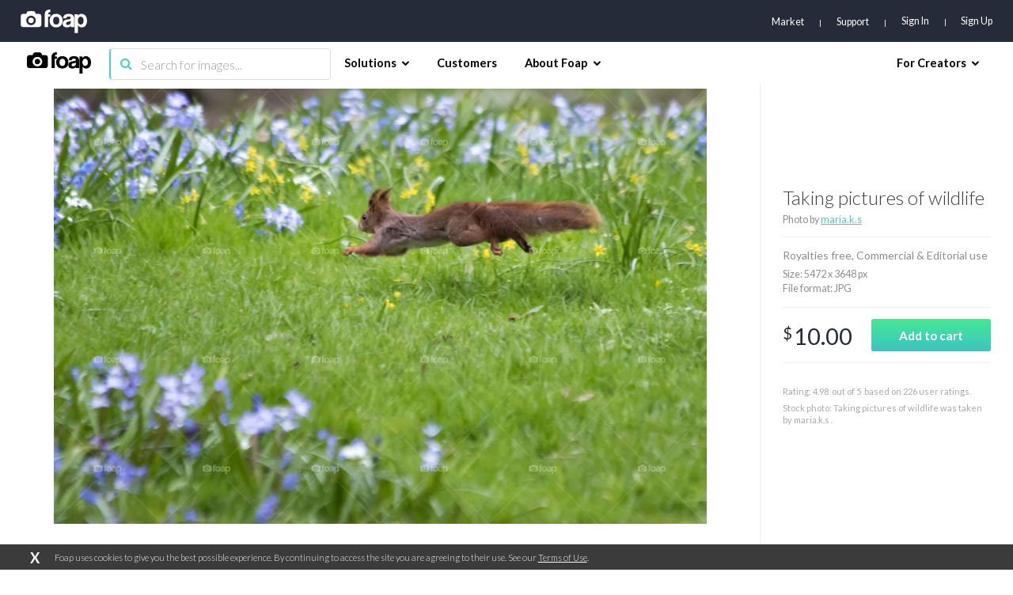

--- FILE ---
content_type: text/html; charset=utf-8
request_url: https://www.google.com/recaptcha/api2/aframe
body_size: 267
content:
<!DOCTYPE HTML><html><head><meta http-equiv="content-type" content="text/html; charset=UTF-8"></head><body><script nonce="4Hz7ryCUEXls5YLOi_GpTA">/** Anti-fraud and anti-abuse applications only. See google.com/recaptcha */ try{var clients={'sodar':'https://pagead2.googlesyndication.com/pagead/sodar?'};window.addEventListener("message",function(a){try{if(a.source===window.parent){var b=JSON.parse(a.data);var c=clients[b['id']];if(c){var d=document.createElement('img');d.src=c+b['params']+'&rc='+(localStorage.getItem("rc::a")?sessionStorage.getItem("rc::b"):"");window.document.body.appendChild(d);sessionStorage.setItem("rc::e",parseInt(sessionStorage.getItem("rc::e")||0)+1);localStorage.setItem("rc::h",'1768721006471');}}}catch(b){}});window.parent.postMessage("_grecaptcha_ready", "*");}catch(b){}</script></body></html>